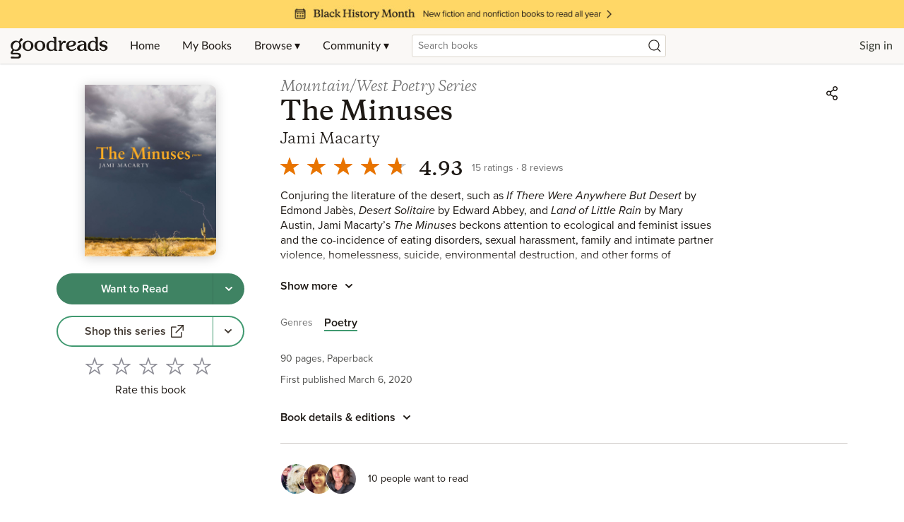

--- FILE ---
content_type: text/html; charset=utf-8
request_url: https://www.google.com/recaptcha/api2/aframe
body_size: 266
content:
<!DOCTYPE HTML><html><head><meta http-equiv="content-type" content="text/html; charset=UTF-8"></head><body><script nonce="LaFJP38qnHG7qZy-er84-w">/** Anti-fraud and anti-abuse applications only. See google.com/recaptcha */ try{var clients={'sodar':'https://pagead2.googlesyndication.com/pagead/sodar?'};window.addEventListener("message",function(a){try{if(a.source===window.parent){var b=JSON.parse(a.data);var c=clients[b['id']];if(c){var d=document.createElement('img');d.src=c+b['params']+'&rc='+(localStorage.getItem("rc::a")?sessionStorage.getItem("rc::b"):"");window.document.body.appendChild(d);sessionStorage.setItem("rc::e",parseInt(sessionStorage.getItem("rc::e")||0)+1);localStorage.setItem("rc::h",'1770034148678');}}}catch(b){}});window.parent.postMessage("_grecaptcha_ready", "*");}catch(b){}</script></body></html>